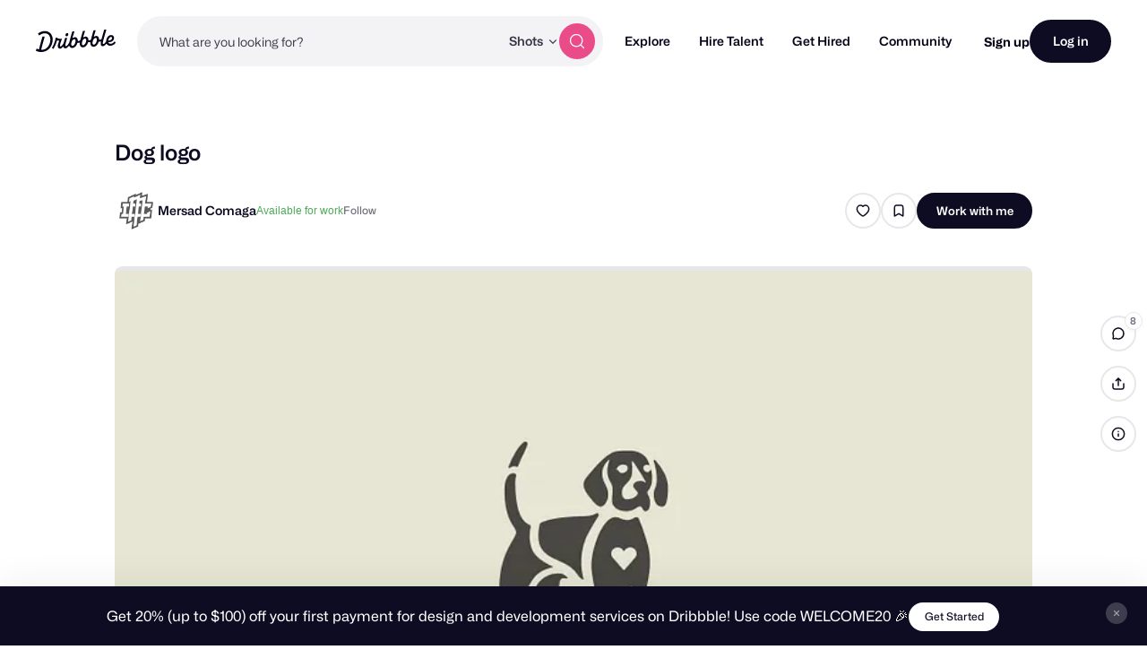

--- FILE ---
content_type: text/html; charset=UTF-8
request_url: https://dribbble.com/shots/10120253-Dog-logo
body_size: 1800
content:
<!DOCTYPE html>
<html lang="en">
<head>
    <meta charset="utf-8">
    <meta name="viewport" content="width=device-width, initial-scale=1">
    <title></title>
    <style>
        body {
            font-family: "Arial";
        }
    </style>
    <script type="text/javascript">
    window.awsWafCookieDomainList = [];
    window.gokuProps = {
"key":"AQIDAHjcYu/GjX+QlghicBgQ/7bFaQZ+m5FKCMDnO+vTbNg96AGDCMl5DXGt87ogO8uf3MwrAAAAfjB8BgkqhkiG9w0BBwagbzBtAgEAMGgGCSqGSIb3DQEHATAeBglghkgBZQMEAS4wEQQM417+ouKt7RDzX5iSAgEQgDuI2n+cQblSoiUA+IhfTYWEuBS9BhB5I/Fees0oZEqbDrW9EPjD0MalVd1gXUXAnizGmv4KwEbOAGmQUQ==",
          "iv":"CgAECzIW4QAAAWEj",
          "context":"nIn48tc/mtO6YI3eyifFEMbCoBrK7dDMcm00Nj7F2hWDyy95oFD5XaUlkrOYmTqHRLj9TV+EjydU/tX4xGe065XExDXLJOidsYz9uJZ2zvrnkqfkSyejqx+MkPrTHATdkRPPCBJXGTPVdBJ+hCwPOtdYyRDArz7s4ZMW1wIY+lPfZc9Oe93DmupUTFR/RJ3/NzvLqjhsd5EybHYUMWQopwvEIEkCTJWlVomIb21dH14doppBSGLLrf7j0DE9RIlVXhy//jtosi1AZ2nzkUvddzawmE4zPY9NezBvGhpB5fiCBKkqo9X2vioykD9yK3MQu/TjGnhlsAbn+iM3jCaaADiG0GXemFw79H3rmxnp9m12B371upK4KcYNkp4blxNrqg=="
};
    </script>
    <script src="https://043df3d55a9e.947e1d2c.us-east-1.token.awswaf.com/043df3d55a9e/c9933a44d03a/a6adabef7897/challenge.js"></script>
</head>
<body>
    <div id="challenge-container"></div>
    <script type="text/javascript">
        AwsWafIntegration.saveReferrer();
        AwsWafIntegration.checkForceRefresh().then((forceRefresh) => {
            if (forceRefresh) {
                AwsWafIntegration.forceRefreshToken().then(() => {
                    window.location.reload(true);
                });
            } else {
                AwsWafIntegration.getToken().then(() => {
                    window.location.reload(true);
                });
            }
        });
    </script>
    <noscript>
        <h1>JavaScript is disabled</h1>
        In order to continue, we need to verify that you're not a robot.
        This requires JavaScript. Enable JavaScript and then reload the page.
    </noscript>
</body>
</html>

--- FILE ---
content_type: text/css
request_url: https://cdn.dribbble.com/assets/packs/css/3-9ab25ccc.chunk.css
body_size: 283
content:
.content-block p a{box-shadow:0 2px 0 #fff,0 4px 0 #ea64d9}.content-block p a u{text-decoration:none}.shot-page-container[data-v-b9394264]{display:flex;flex-direction:column;align-items:center;width:100%}.loading-container[data-v-b9394264]{display:flex;justify-content:center;width:100%;margin:80px 0}.content-block-container[data-v-b9394264]{display:flex;width:100%;margin:16px 0;border-radius:8px}@media(min-width:768px){.content-block-container[data-v-b9394264]:first-child{margin-top:24px}}@media(min-width:768px){.content-block-container.shot-only[data-v-b9394264]{width:100%;margin:28px 0}}.content-block-container.full-width[data-v-b9394264]{overflow:hidden}@media(max-width:767px){.content-block-container.full-width[data-v-b9394264]{width:calc(100% + 32px);border-radius:0}.content-block-container.full-width[data-v-b9394264] .base-carousel,.content-block-container.full-width[data-v-b9394264] .block-media>*,.content-block-container.full-width[data-v-b9394264] .v-video,.content-block-container.full-width[data-v-b9394264] img,.content-block-container.full-width[data-v-b9394264] video{border-radius:0}.content-block-container.full-width[data-v-b9394264] .thumbnails-container img{border-radius:8px}}@media(min-width:768px){.content-block-container[data-v-b9394264]{max-width:752px;margin:36px 0}.content-block-container.full-width[data-v-b9394264]{width:100%;max-width:1024px}}.content-block[data-v-b9394264],[data-v-b9394264] .content-block{width:100%}.content-block.prevent-full-width[data-v-b9394264],[data-v-b9394264] .content-block.prevent-full-width{max-width:752px}@media(min-width:768px){[data-v-b9394264] .skeleton-container{border-radius:8px}}

--- FILE ---
content_type: application/javascript
request_url: https://cdn.dribbble.com/assets/shots-manifest-f6480b9d309559e3d675d06ce52d9f2890a674a681fb5c1acffbc8bab7b28c23.js
body_size: 18038
content:
Dribbble.InfiniteScroll={paginationContainerHTML:'<div class="loading-more"><span class="processing">Loading more\u2026</span></div>',genericLoadingIndicator:function(){return{retry:function(t){this.reset(),t.disabledNext=!1,t.fetchNextPage()},hide:$.noop,reset:$.noop,show:$.noop,showErrorEncountered:$.noop,showReachedEnd:$.noop,showThrottled:$.noop}},jqueryLoadingIndicator:function(t,e){var i=$(t),n=function(t){i.html('<span class="null-message">'+t+"</span>").show()};return $.extend({},new Dribbble.InfiniteScroll.genericLoadingIndicator,{$el:i,selector:t,originalContent:i.html(),show:function(){i.show()},hide:function(){i.hide()},reset:function(){i.html(this.originalContent)},showCustomEnd:function(t){i.html(t)},showReachedEnd:function(){n(e&&e.text||"You\u2019ve reached the end of the list"),e&&e.cb&&e.cb()},showErrorEncountered:function(){n("Something went wrong\u2026")},showThrottled:function(t){i.html('<div class="rate-limited"><a href="#" class="load-next-page">Load more\u2026</a> <span>You\u2019ve exceeded our rate limits, so you may need to wait a minute or so. <a href="https://help.dribbble.com/#rate-limits" target="_blank">(more info)</a><span></div>'),i.find("a.load-next-page").on("click",function(e){e.preventDefault(),this.retry(t)}.bind(this))}})},horizontalScrollingIndicator:function(t){return $.extend({},new Dribbble.InfiniteScroll.genericLoadingIndicator,{show:function(){t.append("<div class='processing' />")},hide:function(){t.find(".processing").remove()},showReachedEnd:function(){this.hide()},showErrorEncountered:function(){this.hide()},reset:function(){t.find(".rate-limited").remove(),this.hide()},showThrottled:function(e){this.hide(),t.append('<li class="rate-limited"><a href="#" class="load-next-page">Load more\u2026</a> <span>You\u2019ve exceeded our rate limits, so you may need to wait a minute or so. <a href="https://help.dribbble.com/#rate-limits" target="_blank">(more info)</a><span></li>'),t.find(".load-next-page").on("click",function(t){t.preventDefault(),this.retry(e)}.bind(this))}})}},Dribbble.InfiniteScroll.Generic=function(t){this.initialize(t)},Dribbble.InfiniteScroll.Generic.prototype={$el:null,scrollable:null,itemSelector:null,perPage:null,buffer:null,baseUrl:document.location.toString(),autoLoadPageLimit:null,autofill:!0,disabledNext:!1,disablePagination:!1,initiallyDisabled:!1,loading:!1,reachedEnd:!1,throttleTime:25,lastPosition:0,loadingIndicator:null,unique:!1,loadMoreCallback:null,pageLoadCallback:null,staticParams:{},responseDataKey:null,reachedEndText:null,reachedEndFn:null,blockDuplicates:!1,initialize:function(t){for(var e in t)t.hasOwnProperty(e)&&(this[e]=t[e]);this.$el=$(t.$el),this.scrollable=this.scrollable||this.$el,Dribbble.Globals.throttle().then(function(t){this.isScrolling=t(this.isScrolling.bind(this),this.throttleTime)}.bind(this)),this.loadingIndicator=this.loadingIndicator||new Dribbble.InfiniteScroll.jqueryLoadingIndicator(this.loadingIndicatorSelector,{text:this.reachedEndText,cb:this.reachedEndFn}),this.initAppendedResults(),this.setPage(t.page),this.bindEventListeners()},initAppendedResults:function(){this.blockDuplicates&&(this.appendedResults=new Set,$(this.itemSelector).each(function(t,e){this.appendedResults.add(e.getAttribute("data-id"))}.bind(this)))},reset:function(t,e){this.initAppendedResults();e=e||{};this.baseUrl=t||this.baseUrl,this.httpMethod=e.method||"GET",this.data=e.data,this.currentXhr&&this.currentXhr.abort(),this.reachedEnd=!1,this.disabledNext=!1,this.initiallyDisabled=!1,this.$el.empty(),this.loaded=0,this.resetPage(),this.setLoading(!1),this.fetchNextPage(function(){Dribbble.LargeShotViewRecorder&&Dribbble.LargeShotViewRecorder.start()})},resetFromStart:function(t){this.initAppendedResults(),this.baseUrl=t||this.baseUrl,this.reachedEnd=!1,this.disabledNext=!1,this.initiallyDisabled=!1,this.loaded=0,this.setPage(1),this.setLoading(!1),this.loadingIndicator.reset(),Dribbble.LargeShotViewRecorder&&Dribbble.LargeShotViewRecorder.start()},disable:function(){this.disabledNext=!0},bindEventListeners:function(){$(window).on("unload",this.onUnload.bind(this)).ready(this.onReady.bind(this))},onUnload:function(){$(window).scrollTop(0)},onReady:function(){if(this.unique&&$(this.scrollable).off("scroll.infinite"),$(this.scrollable).on("scroll.infinite",this.isScrolling.bind(this)),this.deferredContentLoader)return this.deferredContentLoader();var t=this.$el.find(this.itemSelector);if(this._noMoreItemsToLoad(t))return this.reachedEnd=!0,void this.setLoading(!1);this.initiallyDisabled||(this.disabledNext=!1),this.autofill&&this.fetchNextPageIfNeeded()},isScrolling:function(){var t=this.scrollPosition();if(this.$el.toggleClass("is-scrolled",t>0),this.internalOnScroll&&this.internalOnScroll(t),!this.reachedEnd){this.onScroll&&this.onScroll.apply(this,[t]);var e=t>this.lastPosition;this.lastPosition=t,this.loading||e&&this.fetchNextPageIfNeeded(t)}},fetchNextPageIfNeeded:function(t){this.initiallyDisabled||this.disabledNext||this.noLongerInDom()||this.containerNotVisible()||this.distanceToEnd(t)>this.buffer||this.disablePagination||this.fetchNextPage()},fetchNextPage:function(t){if(!this.loading)return this.setLoading(!0),this.fetchPage(this.page.last+1,t),!1},fetchPage:function(t,e){var i=this.urlForPage(t);this.onFetchPage&&this.onFetchPage(t,i);var n={context:this,success:function(t){var i=this.responseDataKey?t[this.responseDataKey]:t;202==this.currentXhr.status?(this.requestedShotCount=this._perPage(),this.delay=(this.delay||0)+150,setTimeout(function(){this.fetchPage()}.bind(this),this.delay)):(this.showNextPage(i),e&&e())}.bind(this),error:this.showError,method:this.httpMethod||"GET",data:{}};this.data&&(n.data=this.data),this.searchParams&&(n.data.search=JSON.stringify(this.searchParams)),this.currentXhr=$.ajax(i,n)},append:function(t){this.$el.append(t)},noLongerInDom:function(){var t=$(this.scrollable)[0];return t!=window&&!$.contains(document.documentElement,t)},containerNotVisible:function(){return!this.$el.is(":visible")},showNextPage:function(t){var e,i;if(this.page.last++,this.jsonItems?(e=this.jsonItems(t),this.append(t,this.page.last)):(e=$(t).filter(this.itemSelector),this.onBeforeAppend?e=this.onBeforeAppend(e):this.appendedResults&&(i=e.filter(function(t,e){var i=e.getAttribute("data-id");if(!this.appendedResults.has(i))return e}.bind(this))),this.append(i||e,this.page.last),$("body").append($(t).filter("script")),Dribbble.MediaSwap&&new Dribbble.MediaSwap("[data-video-teaser-small][data-video-teaser-large]")),this.loaded+=e.length,this.emitAppendEvent(),this.appendedResults&&e.each(function(t,e){this.appendedResults.add(e.getAttribute("data-id"))}.bind(this)),this.onAfterAppend&&this.onAfterAppend(e),this.setLoading(!1),this._noMoreItemsToLoad(e))this.disabledNext=!0,this.reachedEnd=!0,document.querySelector(this.itemSelector)&&this.loadingIndicator.showReachedEnd(),$(this.loadNextButtonSelector).hide();else if(this._reachedAutoPageLimit()){this.disabledNext=!0,$(this.loadNextButtonSelector).show(),this.nextButtonCanLoadMore&&!this.nextButtonCanLoadMore()&&(this.reachedEnd=!0),this.loadMoreCallback&&this.loadMoreCallback(this)}else this.pageLoadCallback?this.pageLoadCallback(this):this.autofill&&this.fetchNextPageIfNeeded()},emitAppendEvent:function(){var t=new Event("dribbble.infinitescroll.append",{bubbles:!0});document.dispatchEvent(t)},_fewerItemsThanRequested:function(t){return t.length<this.requestedShotCount},_reachedAutoPageLimit:function(){return this.autoLoadPageLimit&&this.page.last%this.autoLoadPageLimit==0},_noMoreItemsToLoad:function(t){var e=(this.$el&&this.$el[0]?this.$el[0]:document.querySelector(".js-thumbnail-grid")).children[0]!==t[0];return this.requestedShotCount&&e?t.length+1<this.requestedShotCount:this.requestedShotCount?t.length<this.requestedShotCount:t.length<this._perPage()},_perPage:function(){return"function"==typeof this.perPage?this.perPage():this.perPage},setLoading:function(t){this.loading=t,t&&$(this.loadNextButtonSelector).hide(),this.loadingIndicator[t?"show":"hide"]()},resetPage:function(){this.setPage(0)},setPage:function(t){t=void 0!==t?t:1;var e=this.baseUrl.match(/page=(\d+)/);e&&(t=parseInt(e[1],10)),this.page={first:t,last:t}},showError:function(t){if("abort"!=(t=t||{}).statusText){if(403==t.status||429==t.status)return this.loading=!1,void this.loadingIndicator.showThrottled(this);404==t.status?this.loadingIndicator.showReachedEnd():401==t.status?this.loadingIndicator.showCustomEnd(t.responseText):this.loadingIndicator.showErrorEncountered(t),this.disabledNext=!0,this.reachedEnd=!0,$(this.loadNextButtonSelector).hide()}},queryParamsForPage:function(t){var e={page:t,per_page:this._perPage()};return $.extend(e,this.extraParams(t),this.staticParams)},allowedParamsForPage:function(){var t={},e=window.location.search.substring(1).split("&"),i=["keyword","color","timeframe","source_file"];return $.each(e,function(){var e=this.split("=");-1!==i.indexOf(e[0])&&(t[e[0]]=e[1])}),t},extraParams:function(){return{}},urlForPage:function(t){var e=this.queryParamsForPage(t),i=this.baseUrl.split("#")[0];return $.extend(e,this.allowedParamsForPage()),i.indexOf("?")>-1?i+"&"+$.param(e):i+"?"+$.param(e)}},Dribbble.InfiniteScroll.Vertical=function(t){this.initialize(t)},Dribbble.InfiniteScroll.Vertical.prototype=$.extend({},Dribbble.InfiniteScroll.Generic.prototype,{buffer:window.innerHeight,scrollable:window,bindEventListeners:function(){Dribbble.InfiniteScroll.Generic.prototype.bindEventListeners.apply(this),this.$backToTop&&this.$backToTop.on("click",function(){$("html,body").animate({scrollTop:0,display:"none"},500)})},distanceToEnd:function(t){return this.$el.height()-$(this.scrollable).height()-(t||this.scrollPosition())},internalOnScroll:function(t){this.$backToTop&&!Dribbble.isMobile()&&(t>50?this.$backToTop.fadeIn(100):this.$backToTop.fadeOut(100));var e=document.querySelector(".js-site-footer");e&&(t>e.offsetTop-window.innerHeight?this.$backToTop.addClass("back-to-top-absolute"):this.$backToTop.removeClass("back-to-top-absolute"))},scrollPosition:function(){return $(this.scrollable).scrollTop()}}),Dribbble.InfiniteScroll.Horizontal=function(t){this.initialize(t)},Dribbble.InfiniteScroll.Horizontal.prototype=$.extend({},Dribbble.InfiniteScroll.Generic.prototype,{initialize:function(t){Dribbble.InfiniteScroll.Generic.prototype.initialize.apply(this,[t]),this.buffer=Math.min(.75*this.$el.width(),500),$(this.scrollable).on("click",".scroll-backward a",this.scrollBackward.bind(this)),$(this.scrollable).on("click",".scroll-forward a",this.scrollForward.bind(this))},distanceToEnd:function(t){var e=(t||this.scrollPosition())+$(this.scrollable).width();return this.$el[0].scrollWidth-e},scrollPosition:function(){return $(this.scrollable).scrollLeft()},scrollBackward:function(t){this.scrollInDirection(t,-1)},scrollForward:function(t){this.scrollInDirection(t,1)},scrollInDirection:function(t,e){t.preventDefault();var i=80;$(this.scrollable).animate({scrollLeft:this.scrollPosition()+($(this.scrollable).width()-i)*e},800)}}),Dribbble.InfiniteScroll.Vertical.Simple=function(t){this.initialize(t)},Dribbble.InfiniteScroll.Vertical.Simple.prototype=$.extend({},Dribbble.InfiniteScroll.Vertical.prototype,{initialize:function(t){$(t.paginationContainerSelector||"div.page").find(".pagination").hide(),$(Dribbble.InfiniteScroll.paginationContainerHTML).insertAfter(t.$el);var e=$.extend({},t,{loadingIndicatorSelector:".loading-more",$backToTop:t.$backToTop||$("div.back-to-top")});Dribbble.InfiniteScroll.Vertical.prototype.initialize.apply(this,[e])}}),function(t){var e=!1;if("function"==typeof define&&define.amd&&(define(t),e=!0),"object"==typeof exports&&(module.exports=t(),e=!0),!e){var i=window.Cookies,n=window.Cookies=t();n.noConflict=function(){return window.Cookies=i,n}}}(function(){function t(){for(var t=0,e={};t<arguments.length;t++){var i=arguments[t];for(var n in i)e[n]=i[n]}return e}function e(i){function n(e,o,s){var r;if("undefined"!=typeof document){if(arguments.length>1){if("number"==typeof(s=t({path:"/"},n.defaults,s)).expires){var a=new Date;a.setMilliseconds(a.getMilliseconds()+864e5*s.expires),s.expires=a}s.expires=s.expires?s.expires.toUTCString():"";try{r=JSON.stringify(o),/^[\{\[]/.test(r)&&(o=r)}catch(m){}o=i.write?i.write(o,e):encodeURIComponent(String(o)).replace(/%(23|24|26|2B|3A|3C|3E|3D|2F|3F|40|5B|5D|5E|60|7B|7D|7C)/g,decodeURIComponent),e=(e=(e=encodeURIComponent(String(e))).replace(/%(23|24|26|2B|5E|60|7C)/g,decodeURIComponent)).replace(/[\(\)]/g,escape);var l="";for(var h in s)s[h]&&(l+="; "+h,!0!==s[h]&&(l+="="+s[h]));return document.cookie=e+"="+o+l}e||(r={});for(var c=document.cookie?document.cookie.split("; "):[],d=/(%[0-9A-Z]{2})+/g,u=0;u<c.length;u++){var b=c[u].split("="),f=b.slice(1).join("=");'"'===f.charAt(0)&&(f=f.slice(1,-1));try{var p=b[0].replace(d,decodeURIComponent);if(f=i.read?i.read(f,p):i(f,p)||f.replace(d,decodeURIComponent),this.json)try{f=JSON.parse(f)}catch(m){}if(e===p){r=f;break}e||(r[p]=f)}catch(m){}}return r}}return n.set=n,n.get=function(t){return n.call(n,t)},n.getJSON=function(){return n.apply({json:!0},[].slice.call(arguments))},n.defaults={},n.remove=function(e,i){n(e,"",t(i,{expires:-1}))},n.withConverter=e,n}return e(function(){})}),Dribbble.ShotOverlay={$el:null,active:!1,infiniteScroller:null,originalUrl:null,shotClickTargetSelector:null,shotElSelector:null,currentShotId:null,scrollToId:null,isSimpleModal:!1,isOpen:!1,shotOverlay:document.querySelector(".js-shot-overlay"),closeOverlay:document.querySelector(".js-close-overlay"),overlayContent:document.querySelector(".js-overlay-content"),$currentShotEl:function(){return this.$el&&this.$el.find("#screenshot-"+this.currentShotId).last()},$next:function(){return this.$currentShotEl()&&this.$currentShotEl().nextAll(this.shotElSelector).first()},$prev:function(){return this.$currentShotEl()&&this.$currentShotEl().prevAll(this.shotElSelector).first()},init:function(t){t=t||{},this.$nextButton=$(this.shotOverlay.querySelector(".shot-nav-next")),this.$prevButton=$(this.shotOverlay.querySelector(".shot-nav-prev")),t.infiniteScroller&&this.setInfiniteScroller(t.infiniteScroller),t.nativeContainer&&(this.$el=$(t.nativeContainer)),this.isSimpleModal=t.isSimpleModal,this.isDesignerSearchCard=t.isDesignerSearchCard,this.isMinimalLayout=t.isMinimalLayout,this.showSimilarShots=t.showSimilarShots,this.originalUrl=t.originalUrl,this.shotClickTargetSelector=t.shotClickTargetSelector,this.shotElSelector=t.shotElSelector,this.onTrigger=t.onTrigger||$.noop,this.bindEventListeners(),this.active=!0},setInfiniteScroller:function(t){this.infiniteScroller=t,this.infiniteScroller?(this.$el=this.infiniteScroller.$el,this.infiniteScroller.onAfterAppend=this.addShotsToList.bind(this)):this.$el=null},ignoreClick:function(t){return t.shiftKey||t.ctrlKey||t.metaKey},isLightboxOpen:function(){return document.body.classList.contains("is-lightbox-open")},bindEventListeners:function(){this.boundNextEvent=this.nextEvent.bind(this),this.boundPrevEvent=this.prevEvent.bind(this),this.boundClose=this.close.bind(this),this.boundOpenRelatedShot=this.openRelatedShot.bind(this),this.boundOpenMoreByShot=this.openMoreByShot.bind(this),this.boundHandleModalClick=this.handleModalClick.bind(this),this.$mobileHiddenElements=$("#wrap, #footer"),$(document.body).on("click",this.shotClickTargetSelector,function(t){if(this.onTrigger&&this.onTrigger(t),!this.ignoreClick(t))return this.open($(t.currentTarget),!1,null),!1}.bind(this)),Dribbble.Hotkeys.map("screenshots",{ESCAPE:function(){this.isOpen&&!this.isLightboxOpen()&&this.close()}.bind(this)},function(){return!Dribbble.Attachments.overlayVisible()&&!Dribbble.Overlay.anyOpen()})},nextEvent:function(t){this.isLightboxOpen()||(t.preventDefault(),t.stopPropagation(),this.setNavLink($(".shot-nav-next a"),this.$next()))},prevEvent:function(t){this.isLightboxOpen()||(t.preventDefault(),t.stopPropagation(),this.setNavLink($(".shot-nav-prev a"),this.$prev()))},handleModalClick:function(t){this.overlayContent.contains(t.target)||this.close()},openRelatedShot:function(t){if(!this.ignoreClick(t))return this.open($(t.currentTarget),!0),!1},openMoreByShot:function(t){if(t.preventDefault(),this.ignoreClick(t)||!this.showSimilarShots)return this.open($(t.target),!0),!1;$.ajax("/client_app/states/show_similar_work?value=off",{method:"PUT",success:function(){return this.open($(t.target),!0),!1}.bind(this),error:function(){return this.open($(t.target),!0),!1}.bind(this),complete:function(){$.ajax("/client_app/states/show_similar_work?value=on",{method:"PUT"})}})},removeOpenEventListeners:function(){this.$nextButton.off("click",this.boundNextEvent),this.$prevButton.off("click",this.boundPrevEvent),this.closeOverlay.removeEventListener("click",this.boundClose),this.shotOverlay.removeEventListener("click",this.boundHandleModalClick),$(document.body).off("click",".rebound-title a, .more-thumbs li a, .js-similar-work .js-shot-link",this.boundOpenRelatedShot),$(document.body).off("click",".js-more-by .js-shot-link",this.boundOpenMoreByShot)},addOpenEventListeners:function(){this.$nextButton.on("click",this.boundNextEvent),this.$prevButton.on("click",this.boundPrevEvent),this.closeOverlay.addEventListener("click",this.boundClose),this.shotOverlay.addEventListener("click",this.boundHandleModalClick),$(document.body).on("click",".rebound-title a, .more-thumbs li a, .js-similar-work .js-shot-link",this.boundOpenRelatedShot),$(document.body).on("click",".js-more-by .js-shot-link",this.boundOpenMoreByShot)},open:function(t,e,i){var n=t.attr("href")||t.data("href");if(n&&n!==window.location.href){this.isOpen||this.addOpenEventListeners(),this.isOpen=!0;var o={"steps-from-list":this.stepsToListPage()+1,"disable-nav":!!e};this.scrollToId?(o["scroll-to-id"]=this.scrollToId,this.scrollToId=null):document.querySelector(".js-overlay-content").scrollTop=0,Dribbble.Router.pushState(o,null,n),i&&i()}},close:function(){this.isOpen=!1,this.removeOpenEventListeners(),this.stepsToListPage()>window.history.length?Dribbble.Router.pushState(null,null,this.originalUrl):Dribbble.Router.go(-this.stepsToListPage()),window.freestar&&!Dribbble.JsConfig.user.isLoggedIn&&freestar.queue.push(function(){freestar.trackPageview()})},show:function(t,e){this.infiniteScroller&&(this.infiniteScroller.autofill=!1),t.match(/shots\/(\d+)/)&&(this.currentShotId=t.match(/shots\/(\d+)/)[1]),Dribbble.EventBus.$emit("shot-overlay:show",{shotId:this.currentShotId});let i=!1;(this.isDesignerSearchCard&&(i=(i?i+"&":"")+"isDesignerSearchCard=true"),this.isMinimalLayout&&(i=(i?i+"&":"")+"isMinimalLayout=true"),this.showSimilarShots&&(i=(i?i+"&":"")+"showSimilarShots=true"),i&&(t=t+"?"+i),this.hideNavArrows(),this.shotOverlay.classList.contains("lazyload")||this.shotOverlay.classList.contains("lazyloading")||this.shotOverlay.classList.contains("lazyloaded")||this.shotOverlay.classList.add("lazyload"),this.overlayContent.innerHTML=this.loadingTemplate().trim(),this.shotOverlay.classList.add("overlay-visible"),this.overlayContent.focus(),this.shotOverlay.classList.remove("overlay-hide"),$(".tipsy").remove(),Dribbble.HoverCards&&Dribbble.HoverCards.dismiss(),Dribbble.isMobile())?(this.overlayContent.querySelectorAll("[rel=tipsy]").forEach(function(t){t.setAttribute("original-title","")}),this.lastScrollPosition=window.pageYOffset,window.scrollTo(0,0),this.$mobileHiddenElements.hide()):document.body.classList.add("noscroll");$.ajax(t,{dataType:"html",context:this,cache:!1,headers:{"X-Alt-Referer":e},success:function(t){if(this.overlayContent.innerHTML=t,this.overlayContent.querySelectorAll("script").forEach(function(t){var e=document.createElement("script");Array.from(t.attributes).forEach(function(t){e.setAttribute(t.name,t.value)}),e.appendChild(document.createTextNode(t.innerHTML)),t.parentNode.replaceChild(e,t)}),Dribbble.EventBus.$emit("shot-overlay:shown",{shotId:this.currentShotId}),Dribbble.Hotkeys.TextAreaSubmission.fillShortcuts(),!this.isSimpleModal&&this.shouldShowNav()){var e=this.$prev(),i=this.$next();i[0]||!this.infiniteScroller||this.infiniteScroller.reachedEnd||(this.infiniteScroller.disabledNext=!1,this.infiniteScroller.fetchNextPage()),e[0]&&this.showPrevButton(e),i[0]&&this.showNextButton(i)}}}),window.freestar&&!Dribbble.JsConfig.user.isLoggedIn&&freestar.queue.push(function(){freestar.trackPageview()})},hide:function(){Dribbble.EventBus.$emit("shot-overlay:hide"),this.infiniteScroller&&(this.infiniteScroller.autofill=!0),this.$mobileHiddenElements.show(),document.body.classList.remove("noscroll"),Dribbble.isMobile()&&window.scrollTo(this.lastScrollPosition,0),this.shotOverlay.classList.add("overlay-hide"),this.shotOverlay.classList.remove("overlay-visible"),setTimeout(function(){this.overlayContent.innerHTML="",Dribbble.EventBus.$emit("shot-overlay:hidden")}.bind(this),400)},shouldShowNav:function(){return!History.getState().data["disable-nav"]},stepsToListPage:function(){return History.getState().data["steps-from-list"]||0},showNextButton:function(t){t[0]&&this.$nextButton.show()},showPrevButton:function(t){t[0]&&this.$prevButton.show()},hideNavArrows:function(){this.$nextButton.hide(),this.$prevButton.hide()},setNavLink:function(t,e){return Dribbble.EventBus.$emit("shot-overlay:navigate"),this.open(this.findSiblingLink(e)),!1},findSiblingLink:function(t){return t.attr("href")?t:t.find(".js-shot-link")},addShotsToList:function(t){t.length&&this.showNextButton(this.$next())},loadingTemplate:function(){var t=Cookies.get("comments_sidebar_open");return'<div class="shot-loading-template-container '+(t&&"true"==t?"has-sidebar":"")+'"><div class="loading-template animate-translate field shot-heading-loading"></div><div class="shot-header-loading-container"><div class="loading-template animate-translate avatar"></div><div class="shot-attributes-loading-container"><div class="loading-template animate-translate bar"></div><div class="loading-template animate-translate bar"></div></div></div><div class="loading-template animate-translate shot"></div><div class="shot-description-loading-container"><div class="loading-template animate-translate bar"></div><div class="loading-template animate-translate bar"></div><div class="loading-template animate-translate bar"></div><div class="loading-template animate-translate bar"></div></div><div class="shot-sidebar-loading-container"><div class="display-flex justify-flex-end flex-grow-0 margin-b-48"><div class="loading-template animate-translate button margin-r-16 icon"></div><div class="loading-template animate-translate button icon"></div></div><div class="loading-template animate-translate bar w-50 h-large margin-b-12"></div><div class="loading-template animate-translate bar hx-60"></div></div></div>'}},Dribbble.Thumbnails={AUTOMATIC_LIMIT:4,DEFAULT_PER_PAGE:24,originalUrl:document.location.toString(),initialize:function(t){if(this.perPage=t.perPage||this.DEFAULT_PER_PAGE,t.showBoostedAds&&Dribbble.EventBus.$emit("infinite-thumbnails:initialized",{collection:this.thumbnailsArray(),perPage:this.perPage,placement:t.boostedAdPlacement,params:t.boostedAdParams,numberOfAdsOnFirstPage:t.numberOfAdsOnFirstPage,numberOfAdsOnSubsequentPages:t.numberOfAdsOnSubsequentPages,adGroupPositions:t.boostedAdGroupPositions}),this.gridClass=".js-thumbnail-grid",Dribbble.isHistorySupported()&&document.querySelector(this.gridClass)){this.findElements(),this.infiniteScroller=new Dribbble.InfiniteScroll.Vertical(this.scrollerOptions(t)),t.enable_shot_overlay&&Dribbble.ShotOverlay.init({infiniteScroller:this.infiniteScroller,originalUrl:this.originalUrl,showSimilarShots:t.showSimilarShots,shotClickTargetSelector:".js-thumbnail-grid:not(.selectable) .js-shot-link, .js-thumbnail-grid:not(.selectable) a.dribbble-over",shotElSelector:".js-thumbnail:not(.js-ad-boosted)"});var e=".js-thumbnail-placeholder";Dribbble.AnimatedGifSwap&&Dribbble.AnimatedGifSwap.attach(".js-thumbnail-base.gif",{parentSelector:".js-thumbnail:first",picSelector:e}),Dribbble.MediaSwap&&new Dribbble.MediaSwap("[data-video-teaser-small][data-video-teaser-large]"),this.bindEventListeners()}},bindEventListeners:function(){this.loadNextButton.find(".load-more").on("click",function(){this.infiniteScroller.disabledNext=!1,this.infiniteScroller.fetchNextPage()}.bind(this))},onFetchPage:function(t,e){Dribbble.Analytics.logDribbbleGAPageView(e)},findElements:function(){var t=$("#main"),e=Dribbble&&Dribbble.JsConfig&&Dribbble.JsConfig.isRobot;this.list=t.find(".js-thumbnail-grid"),this.loadNextButton=t.find(".infinite:not(.previous)"),this.footer=$(".secondary"),this.footer.is(":visible")||(this.footer=$("#footer")),e||t.find(".page").remove()},refreshList:function(t,e){this.infiniteScroller.reset(t,e)},thumbnailsArray:function(){var t=document.querySelectorAll(".js-thumbnail-grid")[0],e=Array.prototype.slice.call(t.querySelectorAll(":scope > li[data-thumbnail-id]")),i=t.children[0];return i&&i!==e[0]&&e.unshift(i),e},calculatePerPage:function(){var t=this.thumbnailsArray();if(0==t.length)return this.perPage;var e=t.slice(0,8),i=e[0].getBoundingClientRect().top,n=t.filter(function(t){return t.getBoundingClientRect().top==i}).length;e.length>=2&&e[0].offsetWidth>e[1].offsetWidth&&n++;var o=Math.ceil((t.length+this.perPage)/n)*n-t.length;return e.length>=2&&e[0].offsetWidth>e[1].offsetWidth&&o--,o},scrollerOptions:function(t){var e={$el:this.list,itemSelector:".js-thumbnail[data-thumbnail-id]",loadNextButtonSelector:".infinite:not(.previous)",loadingIndicatorSelector:".loading-more:not(.previous)",perPage:this.calculatePerPage.bind(this),requestedShotCount:this.perPage,extraParams:function(){return{}},autoLoadPageLimit:t.page_limit||this.AUTOMATIC_LIMIT,disablePagination:t.disable_pagination,onFetchPage:this.onFetchPage.bind(this),buffer:window.innerHeight-this.footer.height(),$backToTop:$("div.back-to-top"),unique:!0,staticParams:t.staticParams||{},nextButtonCanLoadMore:function(){return!document.querySelector(".sign-up-to-continue")},append:function(t,e){var i=this.$el.find(this.itemSelector).map(function(){return this.id});t=$.grep(t,function(t){return-1===$.inArray(t.id,i)}),this.$el.append(t),Dribbble.EventBus.$emit("infiniteScroll:appendedMore",{scrollPage:e,resultsCount:t.length})}};return t.deferredContent&&(e=$.extend(e,{deferredContentLoader:this.refreshList.bind(this),extraParams:function(t){return{cursor:Dribbble.Thumbnails.cursor,page:t}}.bind(this),resetPage:function(){Dribbble.Thumbnails.cursor=null,this.setPage(0)}})),t.cursor&&(e=$.extend(e,{noMoreItemsToLoad:function(){return Dribbble.Thumbnails.noMoreItemsToLoad},extraParams:function(t){return{cursor:Dribbble.Thumbnails.cursor,page:t,sig:Dribbble.Thumbnails.signature}}.bind(this),resetPage:function(){Dribbble.Thumbnails.cursor=null,this.setPage(0)}})),e}};var Screenshot={Like:{Shot:{toggle:function(t){t.preventDefault();var e=t.currentTarget===document?t.target:t.currentTarget,i=document.querySelector(".actions [data-primary-like=true]"),n="click"===t.type?e:i,o="btn2--loading";if(document.querySelector(".logged-in")&&null!==n){if(!n.className.includes(o)){var s=n.href,r=!(n.className.indexOf("current-user-likes")>=0),a=r?{}:{_method:"delete"},l=n.dataset.screenshotId,h="true"===n.dataset.isFromModal,c="true"===n.dataset.isCompact,d=document.querySelector(".js-shot-page-like-count");function u(t){var e="current-user-likes btn2--highlighted btn2--icon-expand-animation fill-current";r?t.addClass(e).attr("href",t.data("unlikePath")):t.removeClass(e).attr("href",t.data("likePath"))}function b(){if(d){var t=Number(d.textContent);d.textContent=r?t+1:t-1}}$.ajax({type:"POST",url:s,data:a,beforeSend:function(){n.classList.add(o),Dribbble.EventBus.$emit("shotLike:processing")},success:function(t){if(r&&window.InternalTracking&&window.InternalTracking.trackSearchShotLiked(l,n),h){var e=$(".like-action-"+l+".modal-true");$(e).replaceWith(t),u($(".like-action-"+l).not(".modal-true").find(".like-shot")),b()}else if(c){e=$(".like-action-"+l+".compact-true");$(e).replaceWith(t),u($(".like-action-"+l).not(".compact-true").find(".like-shot"))}else{e=$(".like-action-"+l).not(".compact-true");$(e).replaceWith(t),u($(".like-action-"+l+".compact-true").find(".like-shot"))}var i=Dribbble.Shots.get(l);Dribbble.EventBus.$emit("shotLike:done",{isLike:r}),Dribbble.Shots.logAnalyticsView(i.id),Dribbble.Shots.logAnalyticsLike(i.id,{action:r?"like":"unlike"})}})}return!1}}}},Flag:{showFlag:function(){var t=$(".js-flag-confirm");return t.is(":visible")?t.slideUp():t.slideDown(),!1},flag:function(){var t=$(this).attr("action"),e=$(this).find("input#screenshot_id").val(),i=$("#flag_note").val();return!!confirm("You are about to report this shot as abuse of Dribbble. Are you sure you wish to continue?")&&($.ajax({type:"POST",url:t,data:{screenshot_id:e,note:i},success:function(t){$("#flag-section").html(t)}}),!1)},unflag:function(){var t=$(this).modelId();return $.ajax({type:"POST",url:this.href,data:{_method:"delete",screenshot_id:t},success:function(t){$("#flag-section").html(t)}}),!1}},Page:{next:function(){return $(".shot-nav-next a").trigger("click"),!0},prev:function(){return $(".shot-nav-prev a").trigger("click"),!0}},Bucket:{open:function(t){"true"!==t.target.contentEditable&&$("a[data-bucket-add]").trigger("click")}}},newLocation;$(document.body).on("click",".js-flag-link",Screenshot.Flag.showFlag),$(document.body).on("click",".js-unflag-link",Screenshot.Flag.unflag),$(document.body).on("submit",".js-flag-confirm",Screenshot.Flag.flag),$(document.body).on("click","a[data-fav-toggle=shot]",Screenshot.Like.Shot.toggle),Dribbble.Hotkeys.map("screenshot",{B:Screenshot.Bucket.open,F:Screenshot.Like.Shot.toggle,L:Screenshot.Like.Shot.toggle,LEFT:Screenshot.Page.prev,RIGHT:Screenshot.Page.next},function(){return!Dribbble.Attachments.overlayVisible()&&!Dribbble.Overlay.anyOpen()});var shorterTotal=function(t){return t>=1e6?t=(t/1e6).toFixed(2)+"M":t>=1e3&&(t=(t/1e3).toFixed(1)+"k"),t};
/*
 *  Character Count Plugin - jQuery plugin
 *  Dynamic character count for text areas and input fields
 *  written by Alen Grakalic
 *  http://cssglobe.com/post/7161/jquery-plugin-simplest-twitterlike-dynamic-character-count-for-textareas
 *
 *  Copyright (c) 2009 Alen Grakalic (http://cssglobe.com)
 *  Dual licensed under the MIT (MIT-LICENSE.txt)
 *  and GPL (GPL-LICENSE.txt) licenses.
 *
 *  Built for jQuery library
 *  http://jquery.com
 *
 */
/*
 *  Character Count Plugin - jQuery plugin
 *  Dynamic character count for text areas and input fields
 *  written by Alen Grakalic
 *  http://cssglobe.com/post/7161/jquery-plugin-simplest-twitterlike-dynamic-character-count-for-textareas
 *
 *  Copyright (c) 2009 Alen Grakalic (http://cssglobe.com)
 *  Dual licensed under the MIT (MIT-LICENSE.txt)
 *  and GPL (GPL-LICENSE.txt) licenses.
 *
 *  Built for jQuery library
 *  http://jquery.com
 *
 */
!function(t){t.fn.charCount=function(e){function i(i){var n=t(i).val().length,o=e.allowed-n;o<=e.warning&&o>=0?t(i).next().addClass(e.cssWarning):t(i).next().removeClass(e.cssWarning),o<0?t(i).next().addClass(e.cssExceeded):t(i).next().removeClass(e.cssExceeded),t(i).next().html(e.counterText+o)}var n={allowed:140,warning:20,css:"counter",counterElement:"span",cssWarning:"warning",cssExceeded:"exceeded",counterText:""};e=t.extend(n,e);this.each(function(){t(this).after("<"+e.counterElement+' class="'+e.css+'">'+e.counterText+"</"+e.counterElement+">"),i(this),t(this).on("keyup",function(){i(this)}),t(this).on("change",function(){i(this)})})}}(jQuery),Element.prototype.matches||(Element.prototype.matches=Element.prototype.msMatchesSelector||Element.prototype.webkitMatchesSelector),Element.prototype.closest||(Element.prototype.closest=function(t){var e=this;do{if(e.matches(t))return e;e=e.parentElement||e.parentNode}while(null!==e&&1===e.nodeType);return null}),Dribbble.FormValidationUI={build:function(t,e){if(null!==t){var i="Validation Error",n='<div class="errorExplanation" id="errorExplanation">';return(e=e||{}).title&&(i=e.title),e.noError||(n+="<h2>"+i+"</h2>"),Array.isArray(t)||(t=Array(t)),n+="<ul>",t.forEach(function(t){n+="<li>"+t+"</li>"}),n+"</ul></div>"}}},$.fn.buildError=function(t,e){if(null!==t){var i=$(this).closest("fieldset");(i=i.length?i:$(this)).find(".errorExplanation").remove();var n=Dribbble.FormValidationUI.build(t,e);i.prepend(n),i.addClass("fieldWithErrors")}},Dribbble.Bucket=function(t){this.options=t||{},this.type=t.type||"bucket",this.target=t.target,this.accountId=t.accountId,this.activeTarget=null,this.overlayEl=null,this.selected={},this.init()},Dribbble.Bucket.prototype={init:function(){this.createOverlay(),this.bindEventListeners()},createOverlay:function(){if(!this.overlayEl){this.overlayEl=$("<div />",{id:this.type+"-overlay","class":"overlay"}).appendTo("body").append($("<div />",{id:this.type+"-add","class":"lightbox"}).append($("<a />",{href:"#","class":"close"}).append($("<img />",{src:"/assets/icons/close-v2-ee745bc0fbb9fb4478f0276268826717013f0846f4641f5c4089670432a65335.svg","class":"lazyload",width:24,height:24}))).append($("<div />",{"class":"display"}).append($("<div />",{"class":"processing",text:"Loading\u2026"}))));var t=function(){this.overlay.$el.find(".display").html($("<div />",{"class":"processing",text:"Loading\u2026"})),Dribbble.isMobileSafari()||$("body").removeClass("noscroll")}.bind(this),e=function(){screenshotId=this.activeTarget.dataset.screenshotId;var t="true"===this.activeTarget.dataset.isFromModal;screenshotId&&(url="/shots/"+screenshotId+(t?"/buckets_menu":"/shots_thumbnail_buckets_menu"),$(this.activeTarget.parentElement).load(url,function(t){$(t)&&Dribbble.EventBus.$emit("shotCollection:done",{isSaved:!!$(t).data("bucket-saved")})}))}.bind(this),i=function(){this.activeTarget=null}.bind(this),n="bucket"==this.type?[t,e,i]:[t,i];this.overlay=new Dribbble.Overlay.Simple({$el:this.overlayEl,onHide:n})}},bindEventListeners:function(){var t="click."+this.type;$(this.options.parentTarget||document.body).off(t).on(t,this.target,this.show.bind(this)),this.overlay.$el.on("keyup",this.navigate.bind(this)).on("click",".create form .cancel",this.hideCreate.bind(this)).on("submit",".create form",this.create.bind(this)).on("click",".add a.create",this.showCreate.bind(this)).on("click","ol li a",this.toggleClicked.bind(this)).on("keyup","#bucket_query",this.search.bind(this)).on("submit","#bucket_search",function(){return!1}).on("mousemove","ol li",this.onMouseMove.bind(this))},create:function(t){var e=$(t.target);return $.ajax({context:this,type:"POST",url:e.attr("action"),data:e.serialize(),beforeSend:function(){$("#bucket-add form input[type=submit]").addClass("processing").attr("disabled","true").attr("value","Processing, please wait\u2026")},statusCode:{201:function(t){this.refresh(t)},200:function(t){this.overlay.find(".create-bucket").html(t)},422:function(t){if(t.getResponseHeader("content-type").indexOf("json")>-1){var i=JSON.parse(t.responseText);e.buildError(i.message)}else this.overlay.find(".create-good").html(t.responseText),$("#json-field").length||this.overlay.find(".create-good form").append($("<input>",{id:"json-field",type:"hidden",name:"json",value:!0}))}}},"json"),!1},hasItems:function(){return this.overlay.find(".add ol li").length>0},hideCreate:function(){this.hasItems()?this.showAdd():this.overlay.hide()},navigate:function(t){var e=$("#bucket_query");if(e.is(":visible")){switch(t.which){case 13:"project"==this.type&&this.current&&this.current.hasClass("bucketed")?this.overlay.find("#bucket_form").trigger("submit"):this.toggle(this.current);break;case 27:""==$.trim(e.val())?this.overlay.hide():e.val("").trigger("keyup");break;case 38:case 40:var i=38==t.which?this.current.prev():this.current.next();this.select(i,{scrollIntoView:!0})}return!1}},onMouseMove:function(t){if(!this.scrolling){var e=$(t.target).closest("li");this.current&&e.get(0)==this.current.get(0)||this.select(e)}},refresh:function(t){var e=this,i=this.activeTarget.dataset.listUrl?this.activeTarget.dataset.listUrl:this.activeTarget.href;this.accountId&&(i=Dribbble.Url.addParams(i,{account_id:this.accountId})),t=t||{},this.overlay.find(".display").load(i,function(){if(e.hasItems())if(e.showAdd(),t.id){var i="#"+e.type+"-"+t.id;e.select(i),e.toggle(i)}else e.select("ol.group li:first-child");else e.showCreate();e.overlay.$el.find("ol.group").on("scroll",function(){clearTimeout(e.scrolling),e.scrolling=setTimeout(function(){e.scrolling=!1},250)})})},search:function(t){if(t)switch(t.which){case 13:case 27:case 38:case 40:return void t.preventDefault()}var e=this.overlay.find("#bucket_query").val().toLowerCase();this.overlay.find("ol.group li").each(function(){var t=$(this);t.find("a strong").text().toLowerCase().search(e)>-1?t.show():t.hide()}).sort(function(t,i){var n=$(t).find("a strong").text(),o=$(i).find("a strong").text(),s=n.toLowerCase().search(e),r=o.toLowerCase().search(e);return s==r?n>o?1:-1:s>r?1:-1}).appendTo(this.overlay.find("ol.group")),this.select(this.overlay.find("ol.group li:visible").eq(0))},select:function(t,e){var i=$(t);return 0!=i.length&&(this.current&&this.current.removeClass("current"),this.current=i,this.current.addClass("current"),e&&e.scrollIntoView&&i.get(0).scrollIntoView(!1),!1)},show:function(t){return t.preventDefault(),this.activeTarget="A"==t.target.tagName?t.target:t.target.closest("a"),this.refresh(),this.overlay.show(),Dribbble.isMobileSafari()||$("body").addClass("noscroll"),!1},showAdd:function(){this.overlay.find(".add").show().end().find(".create-bucket, .create-good").hide().end(),Dribbble.isMobile()||$("#bucket_query").trigger("focus")},showCreate:function(){if("good"==this.type)$("#json-field").length||this.overlay.find(".create-good form").append($("<input>",{id:"json-field",type:"hidden",name:"json",value:!0})),this.overlay.find(".add").hide().end().find(".create-good").show().end(),this.overlay.find("#good_title").trigger("focus");else{this.overlay.find(".add").hide().end().find(".create-bucket").show().end();var t=$("#"+this.type+"_name",this.overlay.$el),e=$("#"+this.type+"_description",this.overlay.$el);t.next().hasClass("counter")||t.charCount({allowed:64,warning:10}),e.next().hasClass("counter")||e.charCount({allowed:160}),$("#bucket_name").trigger("focus")}return!1},toggle:function(t){var e=this.overlay.find(t);if("bucket"==this.type){var i=$("#bucket_form").attr("action"),n=function(t){e.replaceWith(t),this.select("#bucket-"+e.modelId())}.bind(this),o=function(t){Dribbble.Notify.error(t.responseText),this.overlay.hide()}.bind(this);e.hasClass("bucketed")?$.ajax(i+"/"+e.modelId(),{type:"DELETE",success:n}):$.post(i,{bucket_id:e.modelId(),screenshot_id:e.data("thumbnailId"),on_hover:$("#hover-status").attr("data-from-hover")}).done(function(t){n(t);$(t).data();window.InternalTracking&&window.InternalTracking.trackSearchShotSaved(e.data("thumbnailId"))}).fail(o),e.toggleClass("bucketed")}else if("good"==this.type)$("ol.goods li.included").removeClass("included"),e.addClass("included"),this.overlay.find("input[name=good_id]").val(e.modelId()),this.overlay.find(".add form button.form-sub").attr("disabled",!1);else{t=".bucketed:not(.team)";var s=this.overlay.find("#bucket_form");e.hasClass("team")&&(t=".bucketed.team"),e.addClass("bucketed"),e.siblings(t).addClass("unbucketed").removeClass("bucketed"),s.find("input[data-user-id="+e.data("user-id")+"]").remove(),input=$("<input>",{type:"hidden",name:"bucket_id[]","data-user-id":e.data("user-id")}).appendTo(s),input.val(e.modelId()),this.overlay.find(".add form button.form-sub").attr("disabled",!1)}Dribbble.isMobile()||$("#bucket_query").trigger("focus");var r=e.get(0).classList;return r.contains("bucketed")||r.contains("included")?this.selected={id:e.modelId(),title:e.data("title")}:this.selected={},!1},toggleClicked:function(t){return this.toggle($(t.target).closest("li"))}},
/*
 * Jeditable - jQuery in place edit plugin
 *
 * Copyright (c) 2006-2009 Mika Tuupola, Dylan Verheul
 *
 * Licensed under the MIT license:
 *   http://www.opensource.org/licenses/mit-license.php
 *
 * Project home:
 *   http://www.appelsiini.net/projects/jeditable
 *
 * Based on editable by Dylan Verheul <dylan_at_dyve.net>:
 *    http://www.dyve.net/jquery/?editable
 *
 */
function($){$.fn.editable=function(t,e){if("disable"!=t)if("enable"!=t){if("destroy"!=t){var i=$.extend({},$.fn.editable.defaults,{target:t},e),n=$.editable.types[i.type].plugin||function(){},o=$.editable.types[i.type].submit||function(){},s=$.editable.types[i.type].buttons||$.editable.types.defaults.buttons,r=$.editable.types[i.type].content||$.editable.types.defaults.content,a=$.editable.types[i.type].element||$.editable.types.defaults.element,l=$.editable.types[i.type].reset||$.editable.types.defaults.reset,h=i.callback||function(){},c=i.onedit||function(){},d=i.onsubmit||function(){},u=i.onreset||function(){},b=i.onerror||l;return i.tooltip&&$(this).attr("title",i.tooltip),i.autowidth="auto"==i.width,i.autoheight="auto"==i.height,this.each(function(){var t=this,e=$(t).width(),f=$(t).height();$(this).data("event.editable",i.event),$.trim($(this).html())||$(this).html(i.placeholder),$(this).on(i.event,function(u){if(!0!==$(this).data("disabled.editable")&&!t.editing&&!1!==c.apply(this,[i,t])){u.preventDefault(),u.stopPropagation(),i.tooltip&&$(t).removeAttr("title"),0==$(t).width()?(i.width=e,i.height=f):("none"!=i.width&&(i.width=i.autowidth?$(t).width():i.width),"none"!=i.height&&(i.height=i.autoheight?$(t).height():i.height)),$(this).html().toLowerCase().replace(/(;|")/g,"")==i.placeholder.toLowerCase().replace(/(;|")/g,"")&&$(this).html(""),t.editing=!0,t.revert=$(t).html(),$(t).html("");var p=$("<form />");i.cssclass&&("inherit"==i.cssclass?p.attr("class",$(t).attr("class")):p.attr("class",i.cssclass)),i.style&&("inherit"==i.style?(p.attr("style",$(t).attr("style")),p.css("display",$(t).css("display"))):p.attr("style",i.style));var m,g=a.apply(p,[i,t]);if(i.loadurl){var v=setTimeout(function(){g.disabled=!0,r.apply(p,[i.loadtext,i,t])},100),y={};null!=i.id&&(y[i.id]=t.id),$.isFunction(i.loaddata)?$.extend(y,i.loaddata.apply(t,[t.revert,i])):$.extend(y,i.loaddata),$.ajax({type:i.loadtype,url:i.loadurl,data:y,async:!1,success:function(t){window.clearTimeout(v),m=t,g.disabled=!1}})}else i.data?(m=i.data,$.isFunction(i.data)&&(m=i.data.apply(t,[t.revert,i]))):m=t.revert;r.apply(p,[m,i,t]),g.attr("name",i.name),s.apply(p,[i,t]),$(t).append(p),n.apply(p,[i,t]),$(":input:visible:enabled:first",p).focus(),i.select&&g.select(),g.keydown(function(e){27==e.keyCode&&(e.preventDefault(),l.apply(p,[i,t]))}),"cancel"==i.onblur?g.blur(function(){v=setTimeout(function(){l.apply(p,[i,t])},500)}):"submit"==i.onblur?g.blur(function(){v=setTimeout(function(){p.submit()},200)}):$.isFunction(i.onblur)?g.blur(function(){i.onblur.apply(t,[g.val(),i])}):g.blur(function(){}),p.submit(function(e){if(v&&clearTimeout(v),e.preventDefault(),!1!==d.apply(p,[i,t])&&!1!==o.apply(p,[i,t]))if($.isFunction(i.target)){var n=i.target.apply(t,[g.val(),i]);$(t).html(n),t.editing=!1,h.apply(t,[t.innerHTML,i]),$.trim($(t).html())||$(t).html(i.placeholder)}else{var s={};s[i.name]=g.val(),null!=i.id&&(s[i.id]=t.id),$.isFunction(i.submitdata)?$.extend(s,i.submitdata.apply(t,[t.revert,i])):$.extend(s,i.submitdata),"PUT"==i.method&&(s._method="put"),$(t).html(i.indicator);var r={type:"POST",data:s,dataType:"html",url:i.target,success:function(e){"html"==r.dataType&&$(t).html(e),t.editing=!1,h.apply(t,[e,i]),$.trim($(t).html())||$(t).html(i.placeholder)},error:function(e){b.apply(p,[i,t,e])}};$.extend(r,i.ajaxoptions),$.ajax(r)}return $(t).attr("title",i.tooltip),!1})}}),this.reset=function(e){this.editing&&!1!==u.apply(e,[i,t])&&($(t).html(t.revert),t.editing=!1,$.trim($(t).html())||$(t).html(i.placeholder),i.tooltip&&$(t).attr("title",i.tooltip))}})}$(this).unbind($(this).data("event.editable")).removeData("disabled.editable").removeData("event.editable")}else $(this).data("disabled.editable",!1);else $(this).data("disabled.editable",!0)},$.editable={types:{defaults:{element:function(){var t=$('<input type="hidden"></input>');return $(this).append(t),t},content:function(t){$(":input:first",this).val(t)},reset:function(t,e){e.reset(this)},buttons:function(t,e){var i=this;if(t.submit){if(t.submit.match(/>$/))var n=$(t.submit).click(function(){"submit"!=n.attr("type")&&i.submit()});else(n=$('<button type="submit" />')).html(t.submit);$(this).append(n)}if(t.cancel){if(t.cancel.match(/>$/))var o=$(t.cancel);else(o=$('<button type="cancel" />')).html(t.cancel);$(this).append(o),$(o).click(function(){if($.isFunction($.editable.types[t.type].reset))var n=$.editable.types[t.type].reset;else n=$.editable.types.defaults.reset;return n.apply(i,[t,e]),!1})}}},text:{element:function(t){var e=$("<input />");return"none"!=t.width&&e.width(t.width),"none"!=t.height&&e.height(t.height),e.attr("autocomplete","off"),$(this).append(e),e}},textarea:{element:function(t){var e=$("<textarea />");return t.rows?e.attr("rows",t.rows):"none"!=t.height&&e.height(t.height),t.cols?e.attr("cols",t.cols):"none"!=t.width&&e.width(t.width),$(this).append(e),e}},select:{element:function(){var t=$("<select />");return $(this).append(t),t},content:function(data,settings,original){if(String==data.constructor)eval("var json = "+data);else var json=data;for(var key in json)if(json.hasOwnProperty(key)&&"selected"!=key){var option=$("<option />").val(key).append(json[key]);$("select",this).append(option)}$("select",this).children().each(function(){$(this).val()!=json.selected&&$(this).text()!=$.trim(original.revert)||$(this).attr("selected","selected")})}}},addInputType:function(t,e){$.editable.types[t]=e}},$.fn.editable.defaults={name:"value",id:"id",type:"text",width:"auto",height:"auto",event:"click.editable",onblur:"cancel",loadtype:"GET",loadtext:"Loading...",placeholder:"Click to edit",loaddata:{},submitdata:{},ajaxoptions:{}}}(jQuery),Dribbble.imageOnLoad=function(t,e){function i(t,e){var i;return function(){return t&&(i=t.apply(e||this,arguments),t=null),i}}var n=i(e);t.addEventListener("load",n),t.complete&&t.naturalWidth>0&&n()},Dribbble.isMobile=function(){var t=/iPhone|iPad|iPod|Android/i.test(navigator.userAgent),e="ontouchstart"in window||window.DocumentTouch&&document instanceof DocumentTouch;return t&&e},Dribbble.isMobileSafari=function(){return!!navigator.userAgent.match(/(iPad|iPhone|iPod touch)/)},Dribbble.isAndroidChrome=function(){var t=navigator.userAgent,e=/Android/i.test(t),i=/Chrome/i.test(t);return e&&i},Dribbble.isIosSafari=function(t){var e,i=navigator.userAgent,n="MacIntel"===navigator.platform&&navigator.maxTouchPoints>1;switch(t){case"iPhone":e=/(iPhone)/i.test(i);break;case"iPad":e=/(iPad)/i.test(i)||n;break;default:e=/(iPhone|iPad)/i.test(i)||n}var o=/WebKit/i.test(i),s=/CriOS/i.test(i),r=/FxiOS/i.test(i);return e&&o&&!s&&!r},Dribbble.isMobileViewport=function(){return window.matchMedia("screen and (max-width: 959px)").matches};var Dribbble=Dribbble||{};Dribbble.JsConfig=Dribbble.JsConfig||{},Dribbble.VideoPlayer=function(){var t=function(t,e){var i=null;return function(){window.clearTimeout(i),i=window.setTimeout(function(){t()},e)}},e=function(e){this.videos=document.querySelectorAll(e),this.videos.forEach(function(e){container=e.parentElement,controls=container.querySelector(".video-controls"),hasAudio="true"!=e.dataset.silent,muteControls=controls.querySelector(".mute-controls"),e.muteControls=muteControls,muteControls.className="mute-controls mute-mute",e.muted=!0;var n=0,o=function(){var t=e.dataset;e.offsetWidth<400&&n>400&&t.videoSmall?(e.src=t.videoSmall,n=400):e.offsetWidth<800&&(n>800||n<=400)&&t.videoMedium?(e.src=t.videoMedium,n=800):t.videoLarge&&n<=800?(e.src=t.videoLarge,n=801):t.src&&!e.src&&(e.src=t.src)},s=t(o,250);window.addEventListener("resize",s),e.src||o(),Dribbble.isMobile()&&(controls.classList.add("mobile"),muteControls.children.length&&Array.prototype.forEach.call(muteControls.children,function(t){t.removeAttribute("rel"),t.removeAttribute("original-title")})),hasAudio?muteControls.addEventListener("click",i.togglemute(e)):controls.style.display="none",e.autoplay||(e.addEventListener("mouseenter",i.play(e)),e.addEventListener("mouseleave",i.pause(e)),controls.addEventListener("mouseenter",i.play(e)),controls.addEventListener("mouseleave",i.pause(e))),e.dataset.shotUrl&&e.addEventListener("click",i.clicked(e))})},i={togglemute:function(t){return function(){t.muteControls.className=t.muted?"mute-controls mute-unmute":"mute-controls mute-mute",t.muted=!t.muted}},play:function(t){return function(){t.play()}},pause:function(t){return function(){t.pause()}},clicked:function(t){return function(){window.location=t.dataset.shotUrl}}};return e}(),Dribbble.FullScreenViewer={initialize:function(){this.fullScreenHeader=document.querySelector(".full-screen-header"),this.thumbnails=this.fullScreenHeader.querySelector(".header-thumbnails ul"),this.mainViewer=document.querySelector(".full-screen-main"),this.viewerMedia=this.mainViewer.querySelector("img, video"),this.mainViewer&&this.viewerMedia?(this.viewerSelectorKind=this.viewerMedia.tagName.toLowerCase(),this.setupViewer(),this.handleHeaderClasses(),this.checkThumbnailsScroll(),this.scrollthumbnails(),this.bindEventListeners()):console.error("Could not find a media item inside the main viewer.")},setupViewer:function(){var t=this;if(this.ViewerWidth=this.mainViewer.clientWidth,this.mainViewer.classList.add("loading"),"video"===this.viewerSelectorKind)t.viewerMedia.onloadeddata=function(){t.mediaWidth=t.viewerMedia.videoWidth,t.mainViewer.classList.remove("loading"),t.mainViewer.querySelector(".video-controls").classList.add("show")},new Dribbble.VideoPlayer("video");else if("img"===this.viewerSelectorKind){var e=function(){t.mainViewer.classList.remove("loading"),t.mediaWidth=t.viewerMedia.naturalWidth,t.shouldZoom()};Dribbble.imageOnLoad(this.viewerMedia,e)}},handleHeaderClasses:function(){this.thumbnails&&(this.fullScreenHeader.clientWidth===this.thumbnails.clientWidth?this.fullScreenHeader.classList.add("is-full"):this.fullScreenHeader.classList.remove("is-full"))},checkThumbnailsScroll:function(){this.thumbnails&&(this.thumbnailScrollable=!1,this.thumbnailsWidth=this.thumbnails.offsetWidth,this.thumbnailsScrollWidth=this.thumbnails.scrollWidth,this.thumbnailsScrollWidth>this.thumbnailsWidth?(this.thumbnailScrollable=!0,this.thumbnails.classList.add("scrollable")):(this.thumbnailScrollable=!1,this.thumbnails.classList.remove("scrollable")),this.updateScrollIndicators(),this.thumbnailScrollable&&!this.hasScrollEvent&&(Dribbble.Globals.debounce().then(function(t){var e=t(this.handleThumbnailsScroll.bind(this),100);this.thumbnails.addEventListener("scroll",e)}.bind(this)),this.hasScrollEvent=!0))},scrollthumbnails:function(){if(this.thumbnailScrollable){var t=this.thumbnails.querySelector(".active"),e=this.thumbnails.getBoundingClientRect().left,i=Math.round(t.getBoundingClientRect().left-e);this.thumbnails.scrollLeft=i-40}},shouldZoom:function(){this.canZoom=this.mediaWidth>this.ViewerWidth,"img"===this.viewerSelectorKind&&(this.canZoom?this.mainViewer.classList.add("can-zoom"):this.mainViewer.classList.remove("can-zoom"))},bindEventListeners:function(){window.addEventListener("resize",this.handleResize.bind(this)),"img"===this.viewerSelectorKind&&this.viewerMedia.addEventListener("click",function(){this.canZoom&&(this.mainViewer.classList.toggle("zoomed"),this.viewerMedia.classList.toggle("zoomed"))}.bind(this))},updateScrollIndicators:function(){var t=Math.ceil(this.thumbnails.scrollLeft),e=t>0,i=t+this.thumbnailsWidth>=this.thumbnailsScrollWidth;e?this.thumbnails.classList.add("scrolled-left"):this.thumbnails.classList.remove("scrolled-left"),i?this.thumbnails.classList.remove("scrolled-right"):this.thumbnails.classList.add("scrolled-right")},handleResize:function(){this.ViewerWidth=this.mainViewer.clientWidth,this.shouldZoom(),this.checkThumbnailsScroll(),this.handleHeaderClasses()},handleThumbnailsScroll:function(){this.updateScrollIndicators()}},Dribbble.Attachments={initialize:function(){this.findElements(),this.bindEventListeners(),this.swipeEnabled=!0,Dribbble.Hotkeys.map("attachments",{ESCAPE:Dribbble.Attachments.Keys.escape,RIGHT:Dribbble.Attachments.Keys.right,LEFT:Dribbble.Attachments.Keys.left},Dribbble.Attachments.overlayVisible.bind(this))},bindEventListeners:function(){var t=this,e=["a.full-screen-page",".detail-shot a",".attachments-list li a","#attachments ul li a"].join(",");$(document.body).on("click",e,function(e){if(!e.shiftKey&&!e.ctrlKey&&!e.metaKey)return t.openOverlay($(this)),!1}),$(document.body).on("click",".close-attachments a",function(){return t.closeOverlay(),!1})},showOverlay:function(t){var e=this;this.overlay.length&&(e.overlay.show(),$.ajax(t,{dataType:"html",cache:!1,success:function(t){e.overlay.html(t),Dribbble.isMobile()?$(".shot-overlay").is(":visible")?($(".shot-overlay").hide(),e.inShotOverlay=!0):$("#wrap, #footer").hide():$("body, .shot-overlay").addClass("attachment-noscroll"),e.overlay.trigger("focus"),Dribbble.FullScreenViewer.initialize()}}))},hideOverlay:function(){Dribbble.isMobile()?this.inShotOverlay?$(".shot-overlay").show():$("#wrap, #footer").show():$("body, .shot-overlay").removeClass("attachment-noscroll"),this.overlay.empty().hide()},closeOverlay:function(){Dribbble.Router.go(-this.stepsToShotPage())},openOverlay:function(t){var e=t.attr("href"),i=t.data("title");e&&Dribbble.Router.pushState({"steps-from-shot":this.stepsToShotPage()+1},i,e)},findElements:function(){this.overlay=$(".attachment-overlay")},overlayVisible:function(){return this.overlay&&this.overlay.is(":visible")},stepsToShotPage:function(){return History.getState().data["steps-from-shot"]||0},navigate:function(t){var e=$("#attachments"),i=e.find("li.active"),n=t?i.prev("li"):i.next("li");if(!n.length){var o=t?-1:0;n=e.find("li").eq(o)}var s=n.find("a");this.openOverlay(s)},Keys:{escape:function(){Dribbble.Attachments.closeOverlay()},left:function(){Dribbble.Attachments.navigate(!0)},right:function(){Dribbble.Attachments.navigate(!1)}}},$(".attachment-overlay").length&&Dribbble.isHistorySupported()&&Dribbble.Attachments.initialize(),Dribbble.ShotFeed={initialize:function(){this.updateSignupContext()},updateSignupContext:function(){var t=document.getElementById("more-user-shots"),e=document.getElementById("more-related-shots");void 0===t&&void 0===e||(document.getElementsByClassName("bucket-shot")[0].setAttribute("data-context","shot-page-feed"),document.getElementsByClassName("like-shot")[0].setAttribute("data-context","shot-page-feed"),document.getElementsByClassName("follow")[0].setAttribute("data-context","shot-page-feed"))}},
/**
 * Copyright 2016 Google Inc. All Rights Reserved.
 *
 * Licensed under the W3C SOFTWARE AND DOCUMENT NOTICE AND LICENSE.
 *
 *  https://www.w3.org/Consortium/Legal/2015/copyright-software-and-document
 *
 */
function(t,e){"use strict";function i(t){this.time=t.time,this.target=t.target,this.rootBounds=t.rootBounds,this.boundingClientRect=t.boundingClientRect,this.intersectionRect=t.intersectionRect||c(),this.isIntersecting=!!t.intersectionRect;var e=this.boundingClientRect,i=e.width*e.height,n=this.intersectionRect,o=n.width*n.height;this.intersectionRatio=i?Number((o/i).toFixed(4)):this.isIntersecting?1:0}function n(t,e){var i=e||{};if("function"!=typeof t)throw new Error("callback must be a function");if(i.root&&1!=i.root.nodeType)throw new Error("root must be an Element");this._checkForIntersections=s(this._checkForIntersections.bind(this),this.THROTTLE_TIMEOUT),this._callback=t,this._observationTargets=[],this._queuedEntries=[],this._rootMarginValues=this._parseRootMargin(i.rootMargin),this.thresholds=this._initThresholds(i.threshold),this.root=i.root||null,this.rootMargin=this._rootMarginValues.map(function(t){return t.value+t.unit}).join(" ")}function o(){return t.performance&&performance.now&&performance.now()}function s(t,e){var i=null;return function(){i||(i=setTimeout(function(){t(),i=null},e))}}function r(t,e,i,n){"function"==typeof t.addEventListener?t.addEventListener(e,i,n||!1):"function"==typeof t.attachEvent&&t.attachEvent("on"+e,i)}function a(t,e,i,n){"function"==typeof t.removeEventListener?t.removeEventListener(e,i,n||!1):"function"==typeof t.detatchEvent&&t.detatchEvent("on"+e,i)}function l(t,e){var i=Math.max(t.top,e.top),n=Math.min(t.bottom,e.bottom),o=Math.max(t.left,e.left),s=Math.min(t.right,e.right),r=s-o,a=n-i;return r>=0&&a>=0&&{top:i,bottom:n,left:o,right:s,width:r,height:a}}function h(t){var e;try{e=t.getBoundingClientRect()}catch(i){}return e?(e.width&&e.height||(e={top:e.top,right:e.right,bottom:e.bottom,left:e.left,width:e.right-e.left,height:e.bottom-e.top}),e):c()}function c(){return{top:0,bottom:0,left:0,right:0,width:0,height:0}}function d(t,e){for(var i=e;i;){if(i==t)return!0;i=u(i)}return!1}function u(t){var e=t.parentNode;return e&&11==e.nodeType&&e.host?e.host:e&&e.assignedSlot?e.assignedSlot.parentNode:e}if("IntersectionObserver"in t&&"IntersectionObserverEntry"in t&&"intersectionRatio"in t.IntersectionObserverEntry.prototype)"isIntersecting"in t.IntersectionObserverEntry.prototype||Object.defineProperty(t.IntersectionObserverEntry.prototype,"isIntersecting",{get:function(){return this.intersectionRatio>0}});else{var b=[];n.prototype.THROTTLE_TIMEOUT=100,n.prototype.POLL_INTERVAL=null,n.prototype.USE_MUTATION_OBSERVER=!0,n.prototype.observe=function(t){if(!this._observationTargets.some(function(e){return e.element==t})){if(!t||1!=t.nodeType)throw new Error("target must be an Element");this._registerInstance(),this._observationTargets.push({element:t,entry:null}),this._monitorIntersections(),this._checkForIntersections()}},n.prototype.unobserve=function(t){this._observationTargets=this._observationTargets.filter(function(e){return e.element!=t}),this._observationTargets.length||(this._unmonitorIntersections(),this._unregisterInstance())},n.prototype.disconnect=function(){this._observationTargets=[],this._unmonitorIntersections(),this._unregisterInstance()},n.prototype.takeRecords=function(){var t=this._queuedEntries.slice();return this._queuedEntries=[],t},n.prototype._initThresholds=function(t){var e=t||[0];return Array.isArray(e)||(e=[e]),e.sort().filter(function(t,e,i){if("number"!=typeof t||isNaN(t)||t<0||t>1)throw new Error("threshold must be a number between 0 and 1 inclusively");return t!==i[e-1]})},n.prototype._parseRootMargin=function(t){var e=(t||"0px").split(/\s+/).map(function(t){var e=/^(-?\d*\.?\d+)(px|%)$/.exec(t);if(!e)throw new Error("rootMargin must be specified in pixels or percent");return{value:parseFloat(e[1]),unit:e[2]}});return e[1]=e[1]||e[0],e[2]=e[2]||e[0],e[3]=e[3]||e[1],e},n.prototype._monitorIntersections=function(){this._monitoringIntersections||(this._monitoringIntersections=!0,this.POLL_INTERVAL?this._monitoringInterval=setInterval(this._checkForIntersections,this.POLL_INTERVAL):(r(t,"resize",this._checkForIntersections,!0),r(e,"scroll",this._checkForIntersections,!0),this.USE_MUTATION_OBSERVER&&"MutationObserver"in t&&(this._domObserver=new MutationObserver(this._checkForIntersections),this._domObserver.observe(e,{attributes:!0,childList:!0,characterData:!0,subtree:!0}))))},n.prototype._unmonitorIntersections=function(){this._monitoringIntersections&&(this._monitoringIntersections=!1,clearInterval(this._monitoringInterval),this._monitoringInterval=null,a(t,"resize",this._checkForIntersections,!0),a(e,"scroll",this._checkForIntersections,!0),this._domObserver&&(this._domObserver.disconnect(),this._domObserver=null))},n.prototype._checkForIntersections=function(){var t=this._rootIsInDom(),e=t?this._getRootRect():c();this._observationTargets.forEach(function(n){var s=n.element,r=h(s),a=this._rootContainsTarget(s),l=n.entry,c=t&&a&&this._computeTargetAndRootIntersection(s,e),d=n.entry=new i({time:o(),target:s,boundingClientRect:r,rootBounds:e,intersectionRect:c});l?t&&a?this._hasCrossedThreshold(l,d)&&this._queuedEntries.push(d):l&&l.isIntersecting&&this._queuedEntries.push(d):this._queuedEntries.push(d)},this),this._queuedEntries.length&&this._callback(this.takeRecords(),this)},n.prototype._computeTargetAndRootIntersection=function(i,n){if("none"!=t.getComputedStyle(i).display){for(var o=h(i),s=u(i),r=!1;!r;){var a=null,c=1==s.nodeType?t.getComputedStyle(s):{};if("none"==c.display)return;if(s==this.root||s==e?(r=!0,a=n):s!=e.body&&s!=e.documentElement&&"visible"!=c.overflow&&(a=h(s)),a&&!(o=l(a,o)))break;s=u(s)}return o}},n.prototype._getRootRect=function(){var t;if(this.root)t=h(this.root);else{var i=e.documentElement,n=e.body;t={top:0,left:0,right:i.clientWidth||n.clientWidth,width:i.clientWidth||n.clientWidth,bottom:i.clientHeight||n.clientHeight,height:i.clientHeight||n.clientHeight}}return this._expandRectByRootMargin(t)},n.prototype._expandRectByRootMargin=function(t){var e=this._rootMarginValues.map(function(e,i){return"px"==e.unit?e.value:e.value*(i%2?t.width:t.height)/100}),i={top:t.top-e[0],right:t.right+e[1],bottom:t.bottom+e[2],left:t.left-e[3]};return i.width=i.right-i.left,i.height=i.bottom-i.top,i},n.prototype._hasCrossedThreshold=function(t,e){var i=t&&t.isIntersecting?t.intersectionRatio||0:-1,n=e.isIntersecting?e.intersectionRatio||0:-1;if(i!==n)for(var o=0;o<this.thresholds.length;o++){var s=this.thresholds[o];if(s==i||s==n||s<i!=s<n)return!0}},n.prototype._rootIsInDom=function(){return!this.root||d(e,this.root)},n.prototype._rootContainsTarget=function(t){return d(this.root||e,t)},n.prototype._registerInstance=function(){b.indexOf(this)<0&&b.push(this)},n.prototype._unregisterInstance=function(){var t=b.indexOf(this);-1!=t&&b.splice(t,1)},t.IntersectionObserver=n,t.IntersectionObserverEntry=i}}(window,document),Dribbble.Media||(Dribbble.Media={}),Dribbble.Media.Load=function(t,e){if(this.mediaContainer=t,this.loadedCallback=e||null,this.mediaType=null,null===this.mediaContainer&&this.mediaContainer.dataset.lazy)throw new Error("Something wrong with the mediaElement");if(this.imageElement=this.mediaContainer.querySelector("img"),this.videoElement=this.mediaContainer.querySelector("video"),this.imageElement&&(this.mediaType="image"),this.videoElement&&(this.mediaType="video"),!this.mediaType)throw new Error("Could not find images or videos inside mediaElement");this.replaceSource()},Dribbble.Media.Load.prototype={replaceSource:function(){this.mediaContainer.querySelectorAll("source, img, video").forEach(function(t){var e=t.dataset.srcset||null,i=t.dataset.src||null;e&&(t.setAttribute("srcset",e),t.removeAttribute("data-srcset")),i&&(t.setAttribute("src",i),t.removeAttribute("data-src"))}),this.handleImageLoad()},handleImageLoad:function(){var t=this;if("image"===this.mediaType){var e=function(){t.mediaContainer.removeAttribute("data-lazy"),t.loadedCallback&&t.loadedCallback(t.mediaContainer)};this.imageElement?Dribbble.imageOnLoad(this.imageElement,e):e()}"video"===this.mediaType&&(this.videoElement.onloadstart=function(){t.mediaContainer.removeAttribute("data-lazy")})}},Dribbble.MediaGallery={initialize:function(){this.mediaContainer=document.querySelector(".js-media-container"),null!==this.mediaContainer&&(this.media=this.mediaContainer.querySelectorAll(".js-media-shot")||[],this.intersectionObserver=null,Dribbble.isMobile()&&this.setupMobile())},setupMobile:function(){this.media.forEach(function(t){var e=t.querySelector(".cropped-indicator");e&&(e.removeAttribute("rel"),e.removeAttribute("original-title"))})}};